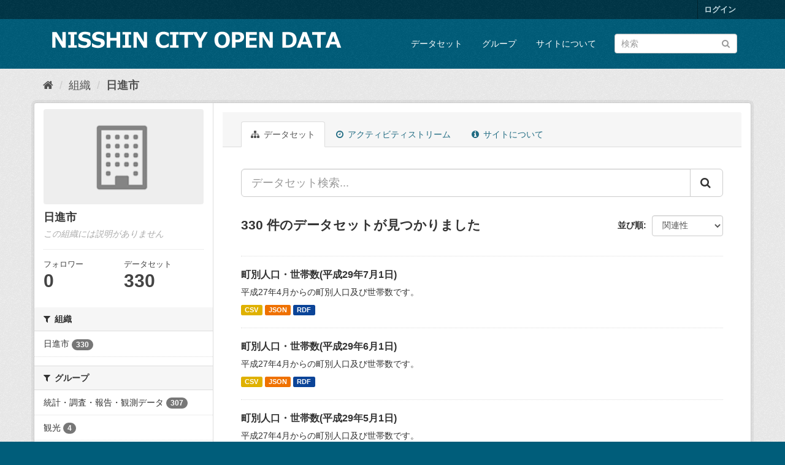

--- FILE ---
content_type: text/html; charset=utf-8
request_url: https://opendata.city.nisshin.lg.jp/organization/db9665dc-2420-4ce9-bcba-04a5fd6303b5?page=16
body_size: 7435
content:
<!DOCTYPE html>
<!--[if IE 9]> <html lang="ja" class="ie9"> <![endif]-->
<!--[if gt IE 8]><!--> <html lang="ja"> <!--<![endif]-->
  <head>
    <link rel="stylesheet" type="text/css" href="/fanstatic/vendor/:version:2018-12-03T13:31:11.71/select2/select2.css" />
<link rel="stylesheet" type="text/css" href="/fanstatic/css/:version:2018-12-03T13:31:12.19/main.min.css" />
<link rel="stylesheet" type="text/css" href="/fanstatic/vendor/:version:2018-12-03T13:31:11.71/font-awesome/css/font-awesome.min.css" />

    <meta charset="utf-8" />
      <meta name="generator" content="ckan 2.8.1" />
      <meta name="viewport" content="width=device-width, initial-scale=1.0">
    <title>日進市 - 組織 - 日進市オープンデータカタログサイト</title>

    
    
  <link rel="shortcut icon" href="/base/images/ckan.ico" />
    
  <link rel="alternate" type="application/atom+xml" title="日進市オープンデータカタログサイト - 組織: 日進市 のデータセット" href="feed.organization?id=nisshin" />
<link rel="alternate" type="application/atom+xml" title="日進市オープンデータカタログサイト - 最新のリビジョン履歴" href="/revision/list?days=1&amp;format=atom" />

      
    

    
      
      
    <style>
        .media-overlay .media-heading {
  display: none;
}
      </style>
    
  </head>

  
  <body data-site-root="https://opendata.city.nisshin.lg.jp/" data-locale-root="https://opendata.city.nisshin.lg.jp/" >

    
    <div class="hide"><a href="#content">スキップして内容へ</a></div>
  

  
     
<header class="account-masthead">
  <div class="container">
     
    <nav class="account not-authed">
      <ul class="list-unstyled">
        
        <li><a href="/user/login">ログイン</a></li>
         
      </ul>
    </nav>
     
  </div>
</header>

<header class="navbar navbar-static-top masthead">
    
  <div class="container">
    <div class="navbar-right">
      <button data-target="#main-navigation-toggle" data-toggle="collapse" class="navbar-toggle collapsed" type="button">
        <span class="fa fa-bars"></span>
      </button>
    </div>
    <hgroup class="header-image navbar-left">
       
      <a class="logo" href="/"><img src="/uploads/admin/2019-03-29-061943.872253nisshin-open-data.png" alt="日進市オープンデータカタログサイト" title="日進市オープンデータカタログサイト" /></a>
       
    </hgroup>

    <div class="collapse navbar-collapse" id="main-navigation-toggle">
      
      <nav class="section navigation">
        <ul class="nav nav-pills">
           <li><a href="/dataset">データセット</a></li><li><a href="/group">グループ</a></li><li><a href="/about">サイトについて</a></li> 
        </ul>
      </nav>
       
      <form class="section site-search simple-input" action="/dataset" method="get">
        <div class="field">
          <label for="field-sitewide-search">データセットを検索</label>
          <input id="field-sitewide-search" type="text" class="form-control" name="q" placeholder="検索" />
          <button class="btn-search" type="submit"><i class="fa fa-search"></i></button>
        </div>
      </form>
      
    </div>
  </div>
</header>

  
    <div role="main">
      <div id="content" class="container">
        
          
            <div class="flash-messages">
              
                
              
            </div>
          

          
            <div class="toolbar">
              
                
                  <ol class="breadcrumb">
                    
<li class="home"><a href="/"><i class="fa fa-home"></i><span> ホーム</span></a></li>
                    
  <li><a href="/organization">組織</a></li>
  <li class="active"><a class=" active" href="/organization/nisshin">日進市</a></li>

                  </ol>
                
              
            </div>
          

          <div class="row wrapper">
            
            
            

            
              <aside class="secondary col-sm-3">
                
                
  




  
  <div class="module module-narrow module-shallow context-info">
    
    <section class="module-content">
      
      
        <div class="image">
          <a href="/organization/nisshin">
            <img src="/base/images/placeholder-organization.png" width="200" alt="nisshin" />
          </a>
        </div>
      
      
      <h1 class="heading">日進市
        
      </h1>
      
      
      
        <p class="empty">この組織には説明がありません</p>
      
      
      
        
        <div class="nums">
          <dl>
            <dt>フォロワー</dt>
            <dd data-module="followers-counter" data-module-id="db9665dc-2420-4ce9-bcba-04a5fd6303b5" data-module-num_followers="0"><span>0</span></dd>
          </dl>
          <dl>
            <dt>データセット</dt>
            <dd><span>330</span></dd>
          </dl>
        </div>
        
        
        <div class="follow_button">
          
        </div>
        
      
      
    </section>
  </div>
  
  
  <div class="filters">
    <div>
      
        

  
  
    
      
      
        <section class="module module-narrow module-shallow">
          
            <h2 class="module-heading">
              <i class="fa fa-filter"></i>
              
              組織
            </h2>
          
          
            
            
              <nav>
                <ul class="list-unstyled nav nav-simple nav-facet">
                  
                    
                    
                    
                    
                      <li class="nav-item">
                        <a href="/organization/db9665dc-2420-4ce9-bcba-04a5fd6303b5?organization=nisshin" title="">
                          <span class="item-label">日進市</span>
                          <span class="hidden separator"> - </span>
                          <span class="item-count badge">330</span>
                        </a>
                      </li>
                  
                </ul>
              </nav>

              <p class="module-footer">
                
                  
                
              </p>
            
            
          
        </section>
      
    
  

      
        

  
  
    
      
      
        <section class="module module-narrow module-shallow">
          
            <h2 class="module-heading">
              <i class="fa fa-filter"></i>
              
              グループ
            </h2>
          
          
            
            
              <nav>
                <ul class="list-unstyled nav nav-simple nav-facet">
                  
                    
                    
                    
                    
                      <li class="nav-item">
                        <a href="/organization/db9665dc-2420-4ce9-bcba-04a5fd6303b5?groups=tokei" title="">
                          <span class="item-label">統計・調査・報告・観測データ</span>
                          <span class="hidden separator"> - </span>
                          <span class="item-count badge">307</span>
                        </a>
                      </li>
                  
                    
                    
                    
                    
                      <li class="nav-item">
                        <a href="/organization/db9665dc-2420-4ce9-bcba-04a5fd6303b5?groups=kanko" title="">
                          <span class="item-label">観光</span>
                          <span class="hidden separator"> - </span>
                          <span class="item-count badge">4</span>
                        </a>
                      </li>
                  
                    
                    
                    
                    
                      <li class="nav-item">
                        <a href="/organization/db9665dc-2420-4ce9-bcba-04a5fd6303b5?groups=kyoiku" title="">
                          <span class="item-label">教育</span>
                          <span class="hidden separator"> - </span>
                          <span class="item-count badge">3</span>
                        </a>
                      </li>
                  
                    
                    
                    
                    
                      <li class="nav-item">
                        <a href="/organization/db9665dc-2420-4ce9-bcba-04a5fd6303b5?groups=shisetsu" title="">
                          <span class="item-label">施設</span>
                          <span class="hidden separator"> - </span>
                          <span class="item-count badge">3</span>
                        </a>
                      </li>
                  
                    
                    
                    
                    
                      <li class="nav-item">
                        <a href="/organization/db9665dc-2420-4ce9-bcba-04a5fd6303b5?groups=bosaibohan" title="">
                          <span class="item-label">防災</span>
                          <span class="hidden separator"> - </span>
                          <span class="item-count badge">3</span>
                        </a>
                      </li>
                  
                    
                    
                    
                    
                      <li class="nav-item">
                        <a href="/organization/db9665dc-2420-4ce9-bcba-04a5fd6303b5?groups=kotsu" title="">
                          <span class="item-label">交通</span>
                          <span class="hidden separator"> - </span>
                          <span class="item-count badge">2</span>
                        </a>
                      </li>
                  
                    
                    
                    
                    
                      <li class="nav-item">
                        <a href="/organization/db9665dc-2420-4ce9-bcba-04a5fd6303b5?groups=kosodate" title="">
                          <span class="item-label">子育て</span>
                          <span class="hidden separator"> - </span>
                          <span class="item-count badge">2</span>
                        </a>
                      </li>
                  
                    
                    
                    
                    
                      <li class="nav-item">
                        <a href="/organization/db9665dc-2420-4ce9-bcba-04a5fd6303b5?groups=kyukyushobou" title="">
                          <span class="item-label">救急・消防</span>
                          <span class="hidden separator"> - </span>
                          <span class="item-count badge">2</span>
                        </a>
                      </li>
                  
                    
                    
                    
                    
                      <li class="nav-item">
                        <a href="/organization/db9665dc-2420-4ce9-bcba-04a5fd6303b5?groups=kenkoiryo" title="">
                          <span class="item-label">健康・医療</span>
                          <span class="hidden separator"> - </span>
                          <span class="item-count badge">1</span>
                        </a>
                      </li>
                  
                    
                    
                    
                    
                      <li class="nav-item">
                        <a href="/organization/db9665dc-2420-4ce9-bcba-04a5fd6303b5?groups=bouhan" title="">
                          <span class="item-label">防犯</span>
                          <span class="hidden separator"> - </span>
                          <span class="item-count badge">1</span>
                        </a>
                      </li>
                  
                </ul>
              </nav>

              <p class="module-footer">
                
                  
                    <a href="/organization/db9665dc-2420-4ce9-bcba-04a5fd6303b5?_groups_limit=0" class="read-more">グループをもっと見る</a>
                  
                
              </p>
            
            
          
        </section>
      
    
  

      
        

  
  
    
      
      
        <section class="module module-narrow module-shallow">
          
            <h2 class="module-heading">
              <i class="fa fa-filter"></i>
              
              フォーマット
            </h2>
          
          
            
            
              <nav>
                <ul class="list-unstyled nav nav-simple nav-facet">
                  
                    
                    
                    
                    
                      <li class="nav-item">
                        <a href="/organization/db9665dc-2420-4ce9-bcba-04a5fd6303b5?res_format=CSV" title="">
                          <span class="item-label">CSV</span>
                          <span class="hidden separator"> - </span>
                          <span class="item-count badge">322</span>
                        </a>
                      </li>
                  
                    
                    
                    
                    
                      <li class="nav-item">
                        <a href="/organization/db9665dc-2420-4ce9-bcba-04a5fd6303b5?res_format=JSON" title="">
                          <span class="item-label">JSON</span>
                          <span class="hidden separator"> - </span>
                          <span class="item-count badge">315</span>
                        </a>
                      </li>
                  
                    
                    
                    
                    
                      <li class="nav-item">
                        <a href="/organization/db9665dc-2420-4ce9-bcba-04a5fd6303b5?res_format=RDF" title="">
                          <span class="item-label">RDF</span>
                          <span class="hidden separator"> - </span>
                          <span class="item-count badge">309</span>
                        </a>
                      </li>
                  
                    
                    
                    
                    
                      <li class="nav-item">
                        <a href="/organization/db9665dc-2420-4ce9-bcba-04a5fd6303b5?res_format=ZIP" title="">
                          <span class="item-label">ZIP</span>
                          <span class="hidden separator"> - </span>
                          <span class="item-count badge">1</span>
                        </a>
                      </li>
                  
                </ul>
              </nav>

              <p class="module-footer">
                
                  
                
              </p>
            
            
          
        </section>
      
    
  

      
        

  
  
    
      
      
        <section class="module module-narrow module-shallow">
          
            <h2 class="module-heading">
              <i class="fa fa-filter"></i>
              
              ライセンス
            </h2>
          
          
            
            
              <nav>
                <ul class="list-unstyled nav nav-simple nav-facet">
                  
                    
                    
                    
                    
                      <li class="nav-item">
                        <a href="/organization/db9665dc-2420-4ce9-bcba-04a5fd6303b5?license_id=CC-BY-4.0" title="">
                          <span class="item-label">表示 4.0 国際 (CC BY 4.0)</span>
                          <span class="hidden separator"> - </span>
                          <span class="item-count badge">330</span>
                        </a>
                      </li>
                  
                </ul>
              </nav>

              <p class="module-footer">
                
                  
                
              </p>
            
            
          
        </section>
      
    
  

      
    </div>
    <a class="close no-text hide-filters"><i class="fa fa-times-circle"></i><span class="text">close</span></a>
  </div>


              </aside>
            

            
              <div class="primary col-sm-9 col-xs-12">
                
                
                  <article class="module">
                    
                      <header class="module-content page-header">
                        
                        <ul class="nav nav-tabs">
                          
  <li class="active"><a href="/organization/nisshin"><i class="fa fa-sitemap"></i> データセット</a></li>
  <li><a href="/organization/activity/nisshin/0"><i class="fa fa-clock-o"></i> アクティビティストリーム</a></li>
  <li><a href="/organization/about/nisshin"><i class="fa fa-info-circle"></i> サイトについて</a></li>

                        </ul>
                      </header>
                    
                    <div class="module-content">
                      
                      
    
      
      
      







<form id="organization-datasets-search-form" class="search-form" method="get" data-module="select-switch">

  
    <div class="input-group search-input-group">
      <input aria-label="データセット検索..." id="field-giant-search" type="text" class="form-control input-lg" name="q" value="" autocomplete="off" placeholder="データセット検索...">
      
      <span class="input-group-btn">
        <button class="btn btn-default btn-lg" type="submit" value="search">
          <i class="fa fa-search"></i>
        </button>
      </span>
      
    </div>
  

  
    
  

  
    
      <div class="form-select form-group control-order-by">
        <label for="field-order-by">並び順</label>
        <select id="field-order-by" name="sort" class="form-control">
          
            
              <option value="score desc, metadata_modified desc">関連性</option>
            
          
            
              <option value="title_string asc">名前で昇順</option>
            
          
            
              <option value="title_string desc">名前で降順</option>
            
          
            
              <option value="metadata_modified desc">最終更新日</option>
            
          
            
              <option value="views_recent desc">人気</option>
            
          
        </select>
        
        <button class="btn btn-default js-hide" type="submit">Go</button>
        
      </div>
    
  

  
    
      <h2>

  
  
  
  

330 件のデータセットが見つかりました</h2>
    
  

  
    
      <p class="filter-list">
        
      </p>
      <a class="show-filters btn btn-default">フィルタ結果</a>
    
  

</form>




    
  
    
      

  
    <ul class="dataset-list list-unstyled">
    	
	      
	        






  <li class="dataset-item">
    
      <div class="dataset-content">
        
          <h3 class="dataset-heading">
            
              
            
            
              <a href="/dataset/p_7851_7851">町別人口・世帯数(平成29年7月1日)</a>
            
            
              
              
            
          </h3>
        
        
          
        
        
          
            <div>平成27年4月からの町別人口及び世帯数です。</div>
          
        
      </div>
      
        
          
            <ul class="dataset-resources list-unstyled">
              
                
                <li>
                  <a href="/dataset/p_7851_7851" class="label label-default" data-format="csv">CSV</a>
                </li>
                
                <li>
                  <a href="/dataset/p_7851_7851" class="label label-default" data-format="json">JSON</a>
                </li>
                
                <li>
                  <a href="/dataset/p_7851_7851" class="label label-default" data-format="rdf">RDF</a>
                </li>
                
              
            </ul>
          
        
      
    
  </li>

	      
	        






  <li class="dataset-item">
    
      <div class="dataset-content">
        
          <h3 class="dataset-heading">
            
              
            
            
              <a href="/dataset/p_7850_7850">町別人口・世帯数(平成29年6月1日)</a>
            
            
              
              
            
          </h3>
        
        
          
        
        
          
            <div>平成27年4月からの町別人口及び世帯数です。</div>
          
        
      </div>
      
        
          
            <ul class="dataset-resources list-unstyled">
              
                
                <li>
                  <a href="/dataset/p_7850_7850" class="label label-default" data-format="csv">CSV</a>
                </li>
                
                <li>
                  <a href="/dataset/p_7850_7850" class="label label-default" data-format="json">JSON</a>
                </li>
                
                <li>
                  <a href="/dataset/p_7850_7850" class="label label-default" data-format="rdf">RDF</a>
                </li>
                
              
            </ul>
          
        
      
    
  </li>

	      
	        






  <li class="dataset-item">
    
      <div class="dataset-content">
        
          <h3 class="dataset-heading">
            
              
            
            
              <a href="/dataset/p_7849_7849">町別人口・世帯数(平成29年5月1日)</a>
            
            
              
              
            
          </h3>
        
        
          
        
        
          
            <div>平成27年4月からの町別人口及び世帯数です。</div>
          
        
      </div>
      
        
          
            <ul class="dataset-resources list-unstyled">
              
                
                <li>
                  <a href="/dataset/p_7849_7849" class="label label-default" data-format="csv">CSV</a>
                </li>
                
                <li>
                  <a href="/dataset/p_7849_7849" class="label label-default" data-format="json">JSON</a>
                </li>
                
                <li>
                  <a href="/dataset/p_7849_7849" class="label label-default" data-format="rdf">RDF</a>
                </li>
                
              
            </ul>
          
        
      
    
  </li>

	      
	        






  <li class="dataset-item">
    
      <div class="dataset-content">
        
          <h3 class="dataset-heading">
            
              
            
            
              <a href="/dataset/p_7848_7848">町別人口・世帯数(平成29年4月1日)</a>
            
            
              
              
            
          </h3>
        
        
          
        
        
          
            <div>平成27年4月からの町別人口及び世帯数です。</div>
          
        
      </div>
      
        
          
            <ul class="dataset-resources list-unstyled">
              
                
                <li>
                  <a href="/dataset/p_7848_7848" class="label label-default" data-format="csv">CSV</a>
                </li>
                
                <li>
                  <a href="/dataset/p_7848_7848" class="label label-default" data-format="json">JSON</a>
                </li>
                
                <li>
                  <a href="/dataset/p_7848_7848" class="label label-default" data-format="rdf">RDF</a>
                </li>
                
              
            </ul>
          
        
      
    
  </li>

	      
	        






  <li class="dataset-item">
    
      <div class="dataset-content">
        
          <h3 class="dataset-heading">
            
              
            
            
              <a href="/dataset/p_7847_7847">町別人口・世帯数(平成29年3月1日)</a>
            
            
              
              
            
          </h3>
        
        
          
        
        
          
            <div>平成27年4月からの町別人口及び世帯数です。</div>
          
        
      </div>
      
        
          
            <ul class="dataset-resources list-unstyled">
              
                
                <li>
                  <a href="/dataset/p_7847_7847" class="label label-default" data-format="csv">CSV</a>
                </li>
                
                <li>
                  <a href="/dataset/p_7847_7847" class="label label-default" data-format="json">JSON</a>
                </li>
                
                <li>
                  <a href="/dataset/p_7847_7847" class="label label-default" data-format="rdf">RDF</a>
                </li>
                
              
            </ul>
          
        
      
    
  </li>

	      
	        






  <li class="dataset-item">
    
      <div class="dataset-content">
        
          <h3 class="dataset-heading">
            
              
            
            
              <a href="/dataset/p_7846_7846">町別人口・世帯数(平成29年2月1日)</a>
            
            
              
              
            
          </h3>
        
        
          
        
        
          
            <div>平成27年4月からの町別人口及び世帯数です。</div>
          
        
      </div>
      
        
          
            <ul class="dataset-resources list-unstyled">
              
                
                <li>
                  <a href="/dataset/p_7846_7846" class="label label-default" data-format="csv">CSV</a>
                </li>
                
                <li>
                  <a href="/dataset/p_7846_7846" class="label label-default" data-format="json">JSON</a>
                </li>
                
                <li>
                  <a href="/dataset/p_7846_7846" class="label label-default" data-format="rdf">RDF</a>
                </li>
                
              
            </ul>
          
        
      
    
  </li>

	      
	        






  <li class="dataset-item">
    
      <div class="dataset-content">
        
          <h3 class="dataset-heading">
            
              
            
            
              <a href="/dataset/p_7845_7845">町別人口・世帯数(平成29年1月1日)</a>
            
            
              
              
            
          </h3>
        
        
          
        
        
          
            <div>平成27年4月からの町別人口及び世帯数です。</div>
          
        
      </div>
      
        
          
            <ul class="dataset-resources list-unstyled">
              
                
                <li>
                  <a href="/dataset/p_7845_7845" class="label label-default" data-format="csv">CSV</a>
                </li>
                
                <li>
                  <a href="/dataset/p_7845_7845" class="label label-default" data-format="json">JSON</a>
                </li>
                
                <li>
                  <a href="/dataset/p_7845_7845" class="label label-default" data-format="rdf">RDF</a>
                </li>
                
              
            </ul>
          
        
      
    
  </li>

	      
	        






  <li class="dataset-item">
    
      <div class="dataset-content">
        
          <h3 class="dataset-heading">
            
              
            
            
              <a href="/dataset/p_7844_7844">町別人口・世帯数(平成28年12月1日)</a>
            
            
              
              
            
          </h3>
        
        
          
        
        
          
            <div>平成27年4月からの町別人口及び世帯数です。</div>
          
        
      </div>
      
        
          
            <ul class="dataset-resources list-unstyled">
              
                
                <li>
                  <a href="/dataset/p_7844_7844" class="label label-default" data-format="csv">CSV</a>
                </li>
                
                <li>
                  <a href="/dataset/p_7844_7844" class="label label-default" data-format="json">JSON</a>
                </li>
                
                <li>
                  <a href="/dataset/p_7844_7844" class="label label-default" data-format="rdf">RDF</a>
                </li>
                
              
            </ul>
          
        
      
    
  </li>

	      
	        






  <li class="dataset-item">
    
      <div class="dataset-content">
        
          <h3 class="dataset-heading">
            
              
            
            
              <a href="/dataset/p_7843_7843">町別人口・世帯数(平成28年11月1日)</a>
            
            
              
              
            
          </h3>
        
        
          
        
        
          
            <p class="empty">このデータセットには説明がありません</p>
          
        
      </div>
      
        
          
            <ul class="dataset-resources list-unstyled">
              
                
                <li>
                  <a href="/dataset/p_7843_7843" class="label label-default" data-format="csv">CSV</a>
                </li>
                
                <li>
                  <a href="/dataset/p_7843_7843" class="label label-default" data-format="json">JSON</a>
                </li>
                
                <li>
                  <a href="/dataset/p_7843_7843" class="label label-default" data-format="rdf">RDF</a>
                </li>
                
              
            </ul>
          
        
      
    
  </li>

	      
	        






  <li class="dataset-item">
    
      <div class="dataset-content">
        
          <h3 class="dataset-heading">
            
              
            
            
              <a href="/dataset/p_7841_7841">町別人口・世帯数(平成28年10月1日)</a>
            
            
              
              
            
          </h3>
        
        
          
        
        
          
            <div>平成27年4月からの町別人口及び世帯数です。</div>
          
        
      </div>
      
        
          
            <ul class="dataset-resources list-unstyled">
              
                
                <li>
                  <a href="/dataset/p_7841_7841" class="label label-default" data-format="csv">CSV</a>
                </li>
                
                <li>
                  <a href="/dataset/p_7841_7841" class="label label-default" data-format="json">JSON</a>
                </li>
                
                <li>
                  <a href="/dataset/p_7841_7841" class="label label-default" data-format="rdf">RDF</a>
                </li>
                
              
            </ul>
          
        
      
    
  </li>

	      
	        






  <li class="dataset-item">
    
      <div class="dataset-content">
        
          <h3 class="dataset-heading">
            
              
            
            
              <a href="/dataset/p_7892_7892">町別・年齢別人口(平成27年10月1日)</a>
            
            
              
              
            
          </h3>
        
        
          
        
        
          
            <div>平成27年度からの町別・年齢別の人口及び世帯数です。</div>
          
        
      </div>
      
        
          
            <ul class="dataset-resources list-unstyled">
              
                
                <li>
                  <a href="/dataset/p_7892_7892" class="label label-default" data-format="csv">CSV</a>
                </li>
                
                <li>
                  <a href="/dataset/p_7892_7892" class="label label-default" data-format="json">JSON</a>
                </li>
                
                <li>
                  <a href="/dataset/p_7892_7892" class="label label-default" data-format="rdf">RDF</a>
                </li>
                
              
            </ul>
          
        
      
    
  </li>

	      
	        






  <li class="dataset-item">
    
      <div class="dataset-content">
        
          <h3 class="dataset-heading">
            
              
            
            
              <a href="/dataset/p_7891_7891">町別・年齢別人口(平成27年4月1日)</a>
            
            
              
              
            
          </h3>
        
        
          
        
        
          
            <div>平成27年度からの町別・年齢別の人口及び世帯数です。</div>
          
        
      </div>
      
        
          
            <ul class="dataset-resources list-unstyled">
              
                
                <li>
                  <a href="/dataset/p_7891_7891" class="label label-default" data-format="csv">CSV</a>
                </li>
                
                <li>
                  <a href="/dataset/p_7891_7891" class="label label-default" data-format="json">JSON</a>
                </li>
                
                <li>
                  <a href="/dataset/p_7891_7891" class="label label-default" data-format="rdf">RDF</a>
                </li>
                
              
            </ul>
          
        
      
    
  </li>

	      
	        






  <li class="dataset-item">
    
      <div class="dataset-content">
        
          <h3 class="dataset-heading">
            
              
            
            
              <a href="/dataset/p_7889_7889">町字別人口・世帯数(平成30年10月1日)</a>
            
            
              
              
            
          </h3>
        
        
          
        
        
          
            <div>平成27年度からの町字別人口及び世帯数です。</div>
          
        
      </div>
      
        
          
            <ul class="dataset-resources list-unstyled">
              
                
                <li>
                  <a href="/dataset/p_7889_7889" class="label label-default" data-format="csv">CSV</a>
                </li>
                
                <li>
                  <a href="/dataset/p_7889_7889" class="label label-default" data-format="json">JSON</a>
                </li>
                
                <li>
                  <a href="/dataset/p_7889_7889" class="label label-default" data-format="rdf">RDF</a>
                </li>
                
              
            </ul>
          
        
      
    
  </li>

	      
	        






  <li class="dataset-item">
    
      <div class="dataset-content">
        
          <h3 class="dataset-heading">
            
              
            
            
              <a href="/dataset/p_7888_7888">町字別人口・世帯数(平成29年10月1日)</a>
            
            
              
              
            
          </h3>
        
        
          
        
        
          
            <div>平成27年度からの町字別人口及び世帯数です。</div>
          
        
      </div>
      
        
          
            <ul class="dataset-resources list-unstyled">
              
                
                <li>
                  <a href="/dataset/p_7888_7888" class="label label-default" data-format="csv">CSV</a>
                </li>
                
                <li>
                  <a href="/dataset/p_7888_7888" class="label label-default" data-format="json">JSON</a>
                </li>
                
                <li>
                  <a href="/dataset/p_7888_7888" class="label label-default" data-format="rdf">RDF</a>
                </li>
                
              
            </ul>
          
        
      
    
  </li>

	      
	        






  <li class="dataset-item">
    
      <div class="dataset-content">
        
          <h3 class="dataset-heading">
            
              
            
            
              <a href="/dataset/p_7887_7887">町字別人口・世帯数(平成29年4月1日)</a>
            
            
              
              
            
          </h3>
        
        
          
        
        
          
            <div>平成27年度からの町字別人口及び世帯数です。</div>
          
        
      </div>
      
        
          
            <ul class="dataset-resources list-unstyled">
              
                
                <li>
                  <a href="/dataset/p_7887_7887" class="label label-default" data-format="csv">CSV</a>
                </li>
                
                <li>
                  <a href="/dataset/p_7887_7887" class="label label-default" data-format="json">JSON</a>
                </li>
                
                <li>
                  <a href="/dataset/p_7887_7887" class="label label-default" data-format="rdf">RDF</a>
                </li>
                
              
            </ul>
          
        
      
    
  </li>

	      
	        






  <li class="dataset-item">
    
      <div class="dataset-content">
        
          <h3 class="dataset-heading">
            
              
            
            
              <a href="/dataset/p_7886_7886">町字別人口・世帯数(平成28年10月1日)</a>
            
            
              
              
            
          </h3>
        
        
          
        
        
          
            <div>平成27年度からの町字別人口及び世帯数です。</div>
          
        
      </div>
      
        
          
            <ul class="dataset-resources list-unstyled">
              
                
                <li>
                  <a href="/dataset/p_7886_7886" class="label label-default" data-format="csv">CSV</a>
                </li>
                
                <li>
                  <a href="/dataset/p_7886_7886" class="label label-default" data-format="json">JSON</a>
                </li>
                
                <li>
                  <a href="/dataset/p_7886_7886" class="label label-default" data-format="rdf">RDF</a>
                </li>
                
              
            </ul>
          
        
      
    
  </li>

	      
	        






  <li class="dataset-item">
    
      <div class="dataset-content">
        
          <h3 class="dataset-heading">
            
              
            
            
              <a href="/dataset/p_7907_7907">学区別・年齢別人口(平成30年8月31日)</a>
            
            
              
              
            
          </h3>
        
        
          
        
        
          
            <div>平成27年度からの学区別・年齢別の人口及び世帯数です。</div>
          
        
      </div>
      
        
          
            <ul class="dataset-resources list-unstyled">
              
                
                <li>
                  <a href="/dataset/p_7907_7907" class="label label-default" data-format="csv">CSV</a>
                </li>
                
                <li>
                  <a href="/dataset/p_7907_7907" class="label label-default" data-format="json">JSON</a>
                </li>
                
                <li>
                  <a href="/dataset/p_7907_7907" class="label label-default" data-format="rdf">RDF</a>
                </li>
                
              
            </ul>
          
        
      
    
  </li>

	      
	        






  <li class="dataset-item">
    
      <div class="dataset-content">
        
          <h3 class="dataset-heading">
            
              
            
            
              <a href="/dataset/p_7906_7906">学区別・年齢別人口(平成30年3月31日)</a>
            
            
              
              
            
          </h3>
        
        
          
        
        
          
            <div>平成27年度からの学区別・年齢別の人口及び世帯数です。</div>
          
        
      </div>
      
        
          
            <ul class="dataset-resources list-unstyled">
              
                
                <li>
                  <a href="/dataset/p_7906_7906" class="label label-default" data-format="csv">CSV</a>
                </li>
                
                <li>
                  <a href="/dataset/p_7906_7906" class="label label-default" data-format="json">JSON</a>
                </li>
                
                <li>
                  <a href="/dataset/p_7906_7906" class="label label-default" data-format="rdf">RDF</a>
                </li>
                
              
            </ul>
          
        
      
    
  </li>

	      
	        






  <li class="dataset-item">
    
      <div class="dataset-content">
        
          <h3 class="dataset-heading">
            
              
            
            
              <a href="/dataset/p_7905_7905">学区別・年齢別人口(平成29年8月31日)</a>
            
            
              
              
            
          </h3>
        
        
          
        
        
          
            <div>平成27年度からの学区別・年齢別の人口及び世帯数です。</div>
          
        
      </div>
      
        
          
            <ul class="dataset-resources list-unstyled">
              
                
                <li>
                  <a href="/dataset/p_7905_7905" class="label label-default" data-format="csv">CSV</a>
                </li>
                
                <li>
                  <a href="/dataset/p_7905_7905" class="label label-default" data-format="json">JSON</a>
                </li>
                
                <li>
                  <a href="/dataset/p_7905_7905" class="label label-default" data-format="rdf">RDF</a>
                </li>
                
              
            </ul>
          
        
      
    
  </li>

	      
	        






  <li class="dataset-item">
    
      <div class="dataset-content">
        
          <h3 class="dataset-heading">
            
              
            
            
              <a href="/dataset/p_7904_7904">学区別・年齢別人口(平成29年5月1日)</a>
            
            
              
              
            
          </h3>
        
        
          
        
        
          
            <div>平成27年度からの学区別・年齢別の人口及び世帯数です。</div>
          
        
      </div>
      
        
          
            <ul class="dataset-resources list-unstyled">
              
                
                <li>
                  <a href="/dataset/p_7904_7904" class="label label-default" data-format="csv">CSV</a>
                </li>
                
                <li>
                  <a href="/dataset/p_7904_7904" class="label label-default" data-format="json">JSON</a>
                </li>
                
                <li>
                  <a href="/dataset/p_7904_7904" class="label label-default" data-format="rdf">RDF</a>
                </li>
                
              
            </ul>
          
        
      
    
  </li>

	      
	    
    </ul>
  

    
  
  
    <div class='pagination-wrapper'><ul class='pagination'><li><a href="/organization/db9665dc-2420-4ce9-bcba-04a5fd6303b5?page=15">«</a></li> <li><a href="/organization/db9665dc-2420-4ce9-bcba-04a5fd6303b5?page=1">1</a></li> <li class="disabled"><a href="#">...</a></li> <li><a href="/organization/db9665dc-2420-4ce9-bcba-04a5fd6303b5?page=14">14</a></li> <li><a href="/organization/db9665dc-2420-4ce9-bcba-04a5fd6303b5?page=15">15</a></li> <li class="active"><a href="/organization/db9665dc-2420-4ce9-bcba-04a5fd6303b5?page=16">16</a></li> <li><a href="/organization/db9665dc-2420-4ce9-bcba-04a5fd6303b5?page=17">17</a></li> <li><a href="/organization/db9665dc-2420-4ce9-bcba-04a5fd6303b5?page=17">»</a></li></ul></div>
  

                    </div>
                  </article>
                
              </div>
            
          </div>
        
      </div>
    </div>
  
    <footer class="site-footer">
  <div class="container">
    
    <div class="row">
      <div class="col-md-8 footer-links">
        
          <ul class="list-unstyled">
            
              <li><a href="/about">About 日進市オープンデータカタログサイト</a></li>
            
          </ul>
          <ul class="list-unstyled">
            
              
              <li><a href="http://docs.ckan.org/en/2.8/api/">CKAN API</a></li>
              <li><a href="http://www.ckan.org/">CKANアソシエーション</a></li>
              <li><a href="http://www.opendefinition.org/okd/"><img src="/base/images/od_80x15_blue.png" alt="Open Data"></a></li>
            
          </ul>
        
      </div>
      <div class="col-md-4 attribution">
        
          <p><strong>Powered by</strong> <a class="hide-text ckan-footer-logo" href="http://ckan.org">CKAN</a></p>
        
        
          
<form class="form-inline form-select lang-select" action="/util/redirect" data-module="select-switch" method="POST">
  <label for="field-lang-select">言語</label>
  <select id="field-lang-select" name="url" data-module="autocomplete" data-module-dropdown-class="lang-dropdown" data-module-container-class="lang-container">
    
      <option value="/ja/organization/db9665dc-2420-4ce9-bcba-04a5fd6303b5?page=16" selected="selected">
        日本語
      </option>
    
      <option value="/en/organization/db9665dc-2420-4ce9-bcba-04a5fd6303b5?page=16" >
        English
      </option>
    
      <option value="/pt_BR/organization/db9665dc-2420-4ce9-bcba-04a5fd6303b5?page=16" >
        português (Brasil)
      </option>
    
      <option value="/it/organization/db9665dc-2420-4ce9-bcba-04a5fd6303b5?page=16" >
        italiano
      </option>
    
      <option value="/cs_CZ/organization/db9665dc-2420-4ce9-bcba-04a5fd6303b5?page=16" >
        čeština (Česká republika)
      </option>
    
      <option value="/ca/organization/db9665dc-2420-4ce9-bcba-04a5fd6303b5?page=16" >
        català
      </option>
    
      <option value="/es/organization/db9665dc-2420-4ce9-bcba-04a5fd6303b5?page=16" >
        español
      </option>
    
      <option value="/fr/organization/db9665dc-2420-4ce9-bcba-04a5fd6303b5?page=16" >
        français
      </option>
    
      <option value="/el/organization/db9665dc-2420-4ce9-bcba-04a5fd6303b5?page=16" >
        Ελληνικά
      </option>
    
      <option value="/sv/organization/db9665dc-2420-4ce9-bcba-04a5fd6303b5?page=16" >
        svenska
      </option>
    
      <option value="/sr/organization/db9665dc-2420-4ce9-bcba-04a5fd6303b5?page=16" >
        српски
      </option>
    
      <option value="/no/organization/db9665dc-2420-4ce9-bcba-04a5fd6303b5?page=16" >
        norsk bokmål (Norge)
      </option>
    
      <option value="/sk/organization/db9665dc-2420-4ce9-bcba-04a5fd6303b5?page=16" >
        slovenčina
      </option>
    
      <option value="/fi/organization/db9665dc-2420-4ce9-bcba-04a5fd6303b5?page=16" >
        suomi
      </option>
    
      <option value="/ru/organization/db9665dc-2420-4ce9-bcba-04a5fd6303b5?page=16" >
        русский
      </option>
    
      <option value="/de/organization/db9665dc-2420-4ce9-bcba-04a5fd6303b5?page=16" >
        Deutsch
      </option>
    
      <option value="/pl/organization/db9665dc-2420-4ce9-bcba-04a5fd6303b5?page=16" >
        polski
      </option>
    
      <option value="/nl/organization/db9665dc-2420-4ce9-bcba-04a5fd6303b5?page=16" >
        Nederlands
      </option>
    
      <option value="/bg/organization/db9665dc-2420-4ce9-bcba-04a5fd6303b5?page=16" >
        български
      </option>
    
      <option value="/ko_KR/organization/db9665dc-2420-4ce9-bcba-04a5fd6303b5?page=16" >
        한국어 (대한민국)
      </option>
    
      <option value="/hu/organization/db9665dc-2420-4ce9-bcba-04a5fd6303b5?page=16" >
        magyar
      </option>
    
      <option value="/sl/organization/db9665dc-2420-4ce9-bcba-04a5fd6303b5?page=16" >
        slovenščina
      </option>
    
      <option value="/lv/organization/db9665dc-2420-4ce9-bcba-04a5fd6303b5?page=16" >
        latviešu
      </option>
    
      <option value="/ar/organization/db9665dc-2420-4ce9-bcba-04a5fd6303b5?page=16" >
        العربية
      </option>
    
      <option value="/da_DK/organization/db9665dc-2420-4ce9-bcba-04a5fd6303b5?page=16" >
        dansk (Danmark)
      </option>
    
      <option value="/en_AU/organization/db9665dc-2420-4ce9-bcba-04a5fd6303b5?page=16" >
        English (Australia)
      </option>
    
      <option value="/es_AR/organization/db9665dc-2420-4ce9-bcba-04a5fd6303b5?page=16" >
        español (Argentina)
      </option>
    
      <option value="/fa_IR/organization/db9665dc-2420-4ce9-bcba-04a5fd6303b5?page=16" >
        فارسی (ایران)
      </option>
    
      <option value="/gl/organization/db9665dc-2420-4ce9-bcba-04a5fd6303b5?page=16" >
        galego
      </option>
    
      <option value="/he/organization/db9665dc-2420-4ce9-bcba-04a5fd6303b5?page=16" >
        עברית
      </option>
    
      <option value="/hr/organization/db9665dc-2420-4ce9-bcba-04a5fd6303b5?page=16" >
        hrvatski
      </option>
    
      <option value="/id/organization/db9665dc-2420-4ce9-bcba-04a5fd6303b5?page=16" >
        Indonesia
      </option>
    
      <option value="/is/organization/db9665dc-2420-4ce9-bcba-04a5fd6303b5?page=16" >
        íslenska
      </option>
    
      <option value="/km/organization/db9665dc-2420-4ce9-bcba-04a5fd6303b5?page=16" >
        ខ្មែរ
      </option>
    
      <option value="/lt/organization/db9665dc-2420-4ce9-bcba-04a5fd6303b5?page=16" >
        lietuvių
      </option>
    
      <option value="/mk/organization/db9665dc-2420-4ce9-bcba-04a5fd6303b5?page=16" >
        македонски
      </option>
    
      <option value="/mn_MN/organization/db9665dc-2420-4ce9-bcba-04a5fd6303b5?page=16" >
        монгол (Монгол)
      </option>
    
      <option value="/ne/organization/db9665dc-2420-4ce9-bcba-04a5fd6303b5?page=16" >
        नेपाली
      </option>
    
      <option value="/pt_PT/organization/db9665dc-2420-4ce9-bcba-04a5fd6303b5?page=16" >
        português (Portugal)
      </option>
    
      <option value="/ro/organization/db9665dc-2420-4ce9-bcba-04a5fd6303b5?page=16" >
        română
      </option>
    
      <option value="/sq/organization/db9665dc-2420-4ce9-bcba-04a5fd6303b5?page=16" >
        shqip
      </option>
    
      <option value="/sr_Latn/organization/db9665dc-2420-4ce9-bcba-04a5fd6303b5?page=16" >
        srpski (latinica)
      </option>
    
      <option value="/th/organization/db9665dc-2420-4ce9-bcba-04a5fd6303b5?page=16" >
        ไทย
      </option>
    
      <option value="/tl/organization/db9665dc-2420-4ce9-bcba-04a5fd6303b5?page=16" >
        Filipino (Pilipinas)
      </option>
    
      <option value="/tr/organization/db9665dc-2420-4ce9-bcba-04a5fd6303b5?page=16" >
        Türkçe
      </option>
    
      <option value="/uk/organization/db9665dc-2420-4ce9-bcba-04a5fd6303b5?page=16" >
        українська
      </option>
    
      <option value="/uk_UA/organization/db9665dc-2420-4ce9-bcba-04a5fd6303b5?page=16" >
        українська (Україна)
      </option>
    
      <option value="/vi/organization/db9665dc-2420-4ce9-bcba-04a5fd6303b5?page=16" >
        Tiếng Việt
      </option>
    
      <option value="/zh_CN/organization/db9665dc-2420-4ce9-bcba-04a5fd6303b5?page=16" >
        中文 (简体, 中国)
      </option>
    
      <option value="/zh_TW/organization/db9665dc-2420-4ce9-bcba-04a5fd6303b5?page=16" >
        中文 (繁體, 台灣)
      </option>
    
  </select>
  <button class="btn btn-default js-hide" type="submit">Go</button>
</form>
        
      </div>
    </div>
    
  </div>

  
    
  
</footer>
  
    
    
    
      
    
  
    

      
  <script>document.getElementsByTagName('html')[0].className += ' js';</script>
<script type="text/javascript" src="/fanstatic/vendor/:version:2018-12-03T13:31:11.71/jquery.min.js"></script>
<script type="text/javascript" src="/fanstatic/vendor/:version:2018-12-03T13:31:11.71/:bundle:bootstrap/js/bootstrap.min.js;jed.min.js;moment-with-locales.js;select2/select2.min.js"></script>
<script type="text/javascript" src="/fanstatic/base/:version:2018-12-03T13:31:12.19/:bundle:plugins/jquery.inherit.min.js;plugins/jquery.proxy-all.min.js;plugins/jquery.url-helpers.min.js;plugins/jquery.date-helpers.min.js;plugins/jquery.slug.min.js;plugins/jquery.slug-preview.min.js;plugins/jquery.truncator.min.js;plugins/jquery.masonry.min.js;plugins/jquery.form-warning.min.js;plugins/jquery.images-loaded.min.js;sandbox.min.js;module.min.js;pubsub.min.js;client.min.js;notify.min.js;i18n.min.js;main.min.js;modules/select-switch.min.js;modules/slug-preview.min.js;modules/basic-form.min.js;modules/confirm-action.min.js;modules/api-info.min.js;modules/autocomplete.min.js;modules/custom-fields.min.js;modules/data-viewer.min.js;modules/table-selectable-rows.min.js;modules/resource-form.min.js;modules/resource-upload-field.min.js;modules/resource-reorder.min.js;modules/resource-view-reorder.min.js;modules/follow.min.js;modules/activity-stream.min.js;modules/dashboard.min.js;modules/resource-view-embed.min.js;view-filters.min.js;modules/resource-view-filters-form.min.js;modules/resource-view-filters.min.js;modules/table-toggle-more.min.js;modules/dataset-visibility.min.js;modules/media-grid.min.js;modules/image-upload.min.js;modules/followers-counter.min.js"></script>
<script type="text/javascript" src="/fanstatic/base/:version:2018-12-03T13:31:12.19/tracking.min.js"></script></body>
</html>